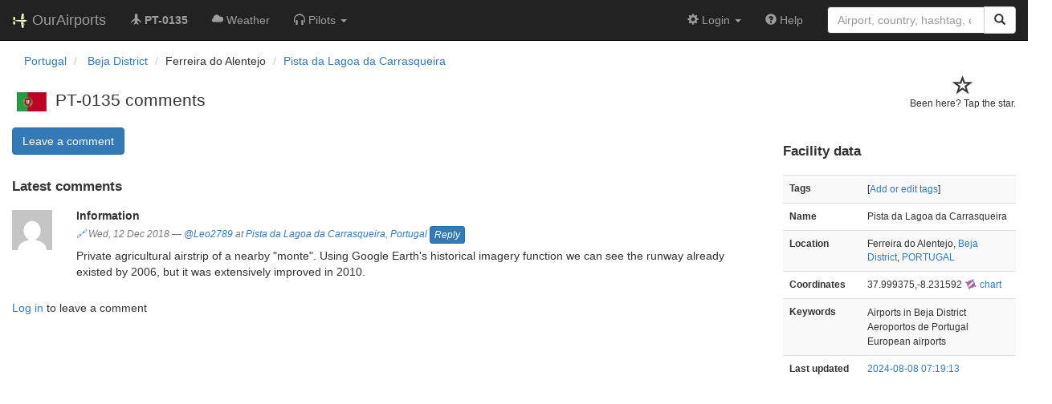

--- FILE ---
content_type: text/html; charset=UTF-8
request_url: https://ourairports.com/airports/PT-0135/comments.html
body_size: 2966
content:
<!DOCTYPE html>
<html>
  <head>
    <title>PT-0135 comments @ OurAirports</title>
        <meta charset="utf-8"/>
    <meta http-equiv="X-UA-Compatible" content="IE=edge"/>
    <meta name="viewport" content="width=device-width, initial-scale=1"/>
    <title>PT-0135 @ OurAirports</title>
    <link rel="stylesheet" href="/js/lib/leaflet/leaflet.css" />
    <link href="/css/bootstrap.min.css" rel="stylesheet"/>
    <link href="/css/local.css" rel="stylesheet"/>
    <link rel="shortcut icon" sizes="196x196" href="/images/logo-196px.png" />
    <link rel="shortcut icon" sizes="128x128" href="/images/logo-128px.png" />
    <link rel="apple-touch-icon" sizes="128x128" href="/images/logo-128px.png" />
    <link rel="apple-touch-icon-precomposed" sizes="128x128" href="/images/logo-128px.png" />
    <!--[if lt IE 9]>
        <script src="https://oss.maxcdn.com/html5shiv/3.7.2/html5shiv.min.js"></script>
        <script src="https://oss.maxcdn.com/respond/1.4.2/respond.min.js"></script>
        <![endif]-->
  </head>
  <body class="container-fluid row">
    <nav class="navbar navbar-inverse navbar-fixed-top">
    <div class="container-fluid">
    <div class="navbar-header">
  <button type="button"
          class="navbar-toggle collapsed"
          data-toggle="collapse"
          data-target="#navbar-collapse"
          aria-expanded="false">
    <span class="sr-only">Toggle navigation</span>
    <span class="icon-bar"></span>
    <span class="icon-bar"></span>
    <span class="icon-bar"></span>
  </button>
  <a class="navbar-brand " href="/" title="OurAirports home">
    <span>
      <img src="/images/logo-196px.png" alt="OurAirports home"/>
      <span class="site-name visible-lg-inline">
        OurAirports
              </span>
    </span>
  </a>
    <form class="navbar-form visible-xs small-search" role="search" action="/search">
    <div class="input-group">
      <input type="text" class="form-control" name="q"
             placeholder="Search for an airport" />
      <div class="input-group-btn">
        <button type="submit" class="btn btn-default" aria-label="Search">
          <span class="glyphicon glyphicon-search"></span>
        </button>
      </div>
    </div>
  </form>
  </div>
    <div class="collapse navbar-collapse" id="navbar-collapse">
      <ul class="nav navbar-nav">

        <li class=""
            title="Main page for Pista da Lagoa da Carrasqueira">
          <a href="/airports/PT-0135/">
            <span class="glyphicon glyphicon-plane"></span>
            <b>PT-0135</b>
          </a>
        </li>
        
        
        <li class="hidden-sm "
            title="Weather reports and forecasts for Pista da Lagoa da Carrasqueira">
          <a href="/airports/PT-0135/weather.html">
            <span class="glyphicon glyphicon-cloud"></span>
            <span class="hidden-sm hidden-md">Weather</span>
            <span class="visible-sm-inline visible-md-inline">Wx</span>
          </a>
        </li>

                <li class="hidden-sm dropdown"
            title="Information for pilots flying to/from Pista da Lagoa da Carrasqueira">

          <a href="#" class="dropdown-toggle" data-toggle="dropdown" role="button" aria-haspopup="true" aria-expanded="false">
            <span class="glyphicon glyphicon-headphones"></span>
            <span class="hidden-sm hidden-md hidden-lg">Pilot info</span>
            <span class="visible-sm-inline visible-md-inline visible-lg-inline">Pilots</span>
            <span class="caret"></span>
          </a>

          <ul class="dropdown-menu">

            <li class="">
              <a href="/airports/PT-0135/runways.html">
                <span class="glyphicon glyphicon-road"></span>
                Runways
              </a>
            </li>
            
                        
          </ul>
        </li>

                <li class="hidden-sm hidden-md hidden-lg dropdown"
            title="Airports, navaids, and members near Pista da Lagoa da Carrasqueira">

          <a href="#" class="dropdown-toggle" data-toggle="dropdown" role="button" aria-haspopup="true" aria-expanded="false">
            <span class="glyphicon glyphicon-map-marker"></span>
            <span class="">Nearby</span>
            <span class="caret"></span>
          </a>

          <ul class="dropdown-menu">
            <li class=""
                title="Other airports near Pista da Lagoa da Carrasqueira">
              <a href="/airports/PT-0135/closest.html">
                <span class="glyphicon glyphicon-plane"></span>
                Closest airports
              </a>
            </li>
            
            <li class=""
                title="Radio navigation aids near Pista da Lagoa da Carrasqueira">
              <a href="/airports/PT-0135/closest-navaids.html">
                <span class="glyphicon glyphicon-screenshot"></span>
                Closest navaids
              </a>
            </li>
            
            <li class=""
                title="OurAirports members based near Pista da Lagoa da Carrasqueira">
              <a href="/airports/PT-0135/closest-members.html">
                <span class="glyphicon glyphicon-user"></span>
                Closest OurAirports members
              </a>
            </li>
            
          </ul>
        </li>
            
                
                
      </ul>
      <ul class="nav navbar-nav navbar-right">

  
  <li class="dropdown">
    <a href="#" class="dropdown-toggle" data-toggle="dropdown">
      <span class="glyphicon glyphicon-cog"></span>
      <span class="">
                Login
              </span>
      <span class="caret"></span>
    </a>
    <ul class="dropdown-menu">

      
      <li class="">
        <a href="/login?from=/airports/PT-0135/comments.html">
          <span class="glyphicon glyphicon-log-in"></span>
          Login
        </a>
      </li>

      <li class="">
        <a href="/signup.html?from=/airports/PT-0135/comments.html">
          <span class="glyphicon glyphicon-user"></span>
          Sign up
        </a>
      </li>

          </ul>
  </li>

  <li class="">
    <a href="/help/">
      <span class="glyphicon glyphicon-question-sign"></span>
      <span class="hidden-sm hidden-md">Help</span>
    </a>
  </li>

    <li class="hidden-xs large-search">
    <form class="navbar-form" role="search" action="/search">
      <div class="input-group">
        <input type="search" class="form-control" name="q"
               value="" placeholder="Airport, country, hashtag, etc." />
        <div class="input-group-btn">
          <button type="submit" class="btn btn-default" aria-label="Search">
            <span class="glyphicon glyphicon-search"></span>
          </button>
        </div>
      </div>
    </form>
  </li>
  
</ul>
    </div>
  </div>
</nav>

    <header class="col-sm-12">
      <nav aria-label="breadcrumb">
  <ul class="breadcrumb">
                        <li class="breadcrumb-item">
      <a href="/countries/PT/">
        <span>Portugal</span>
      </a>
    </li>
            <li class="breadcrumb-item">
      <a href="/countries/PT/02/">
        <span>Beja District</span>
      </a>
    </li>
                        <li class="bread-crumb-item">Ferreira do Alentejo</li>
            <li class="breadcrumb-item"><a href="/airports/PT-0135/">Pista da Lagoa da Carrasqueira</a></li>
          </ul>
</nav>
      <h1>
        <form class="visitors" title="Have you visited?" method="post" action="/actions/add-airport-visitor">
  <input type="hidden" name="airport" value="PT-0135"/>
  <div class="star">
        <input type="hidden" name="role" value="default"/>
    <input type="hidden" name="redirect" value="/airports/PT-0135/comments.html"/>
    <button type="submit">
      <span class="not-visited">
        <span class="glyphicon glyphicon-star-empty" aria-hidden="true"></span>
        <p>
          Been here? Tap the star.
        </p>
      </span>
    </button>
      </div>
</form>
        <a class="hidden-xs" href="/countries/PT/"><img class="flag" src="/images/flags/PT.png" height="24" title="Portugal" alt="" /></a> 
        PT-0135 comments
      </h1>
    </header>
    <main class="col-sm-9">
            <p class="btn-group">
        <a href="#post-comment" class="btn btn-primary">Leave a
        comment</a>
      </p>
            <section id="comments">
        <h2>Latest comments</h2>
                <section class="comment listing row ">
  <figure class="col-xs-2 col-md-1">
    <a href="/members/Leo2789/">
      <img src="https://www.gravatar.com/avatar/16f2e0e4a41f190605bafefb1e07e1f5?d=mm&amp;s=64" alt="Picture of Leo2789" class="img-responsive" />
    </a>
  </figure>
  <div class="col-xs-10 col-md-11">
    <h3>Information</h3>
    <p class="text-muted small byline">
      <span title="Permalink to comment"><a href="/comments/39882/">🔗</a></span>
      Wed, 12 Dec 2018
      <br class="visible-xs"/>
      <span class="hidden-xs">—</span>
            <a href="/members/Leo2789/">@Leo2789</a>
            at <a href="/airports/PT-0135/">Pista da Lagoa da Carrasqueira</a>,
      <a href="/countries/PT/">Portugal</a>
            <a class="btn btn-xs btn-primary" href="/comments//">Reply</a>
                </p>
    <p><p>Private agricultural airstrip of a nearby "monte". Using Google Earth's historical imagery function we can see the runway already existed by 2006, but it was extensively improved in 2010.</p></p>
  </div>
</section>
              </section>
      <section id="post-comment">
        <section class="comment-form">
    <p><a href="/login?from=/airports/PT-0135/comments.html">Log in</a> to leave a comment</p>
  </section>
      </section>
    </main>
    <aside id="data" class="col-sm-3 ">
  <section>
    <h2>Facility data</h2>
    <table class="small table table-striped">
      <tr>
        <th class="col-xs-4">Tags</th>
        <td class="col-xs-8">
                    <p>
            [<a href="tags">Add or edit tags</a>]
          </p>
        </td>
      </tr>
      <tr>
        <th class="col-xs-4">Name</th>
        <td class="col-xs-8">
          Pista da Lagoa da Carrasqueira
        </td>
      </tr>
      <tr>
        <th class="col-xs-4">Location</th>
        <td class="col-xs-8">
          Ferreira do Alentejo,          <a href="/countries/PT/02/">Beja District</a>,          <a href="/countries/PT/">PORTUGAL</a>
        </td>
      </tr>
            <tr>
        <th class="col-xs-4">Coordinates</th>
        <td class="col-xs-8">
          37.999375,-8.231592
          <a href="https://skyvector.com/?ll=37.999375,-8.231592&amp;chart=301&amp;zoom=2" role="external" rel="nofollow" target="_blank" title="Aviation chart">
            <img src="/images/icons/skyvector.png" alt="SkyVector logo" />
            chart
          </a>
        </td>
      </tr>
                                          <tr>
        <th>Keywords</th>
        <td>
                              <p>Airports in Beja District</p>
                              <p>Aeroportos de Portugal</p>
                              <p>European airports</p>
                  </td>
      </tr>
      <tr>
        <th class="col-xs-4">Last updated</th>
        <td class="col-xs-8">
          <a href="/airports/PT-0135/changes.html">2024-08-08 07:19:13</a>
        </td>
      </tr>
    </table>
  </section>
</aside>
    <!-- jQuery (necessary for Bootstrap's JavaScript plugins) -->
<script src="/js/lib/jquery.min.js"></script>
<!-- Include all compiled plugins (below), or include individual files as needed -->
<script src="/js/lib/bootstrap.min.js"></script>
<script src="/js/general.js" type="text/javascript"></script>
<script src="/js/lib/leaflet/leaflet.js"></script>
  </body>
</html>
